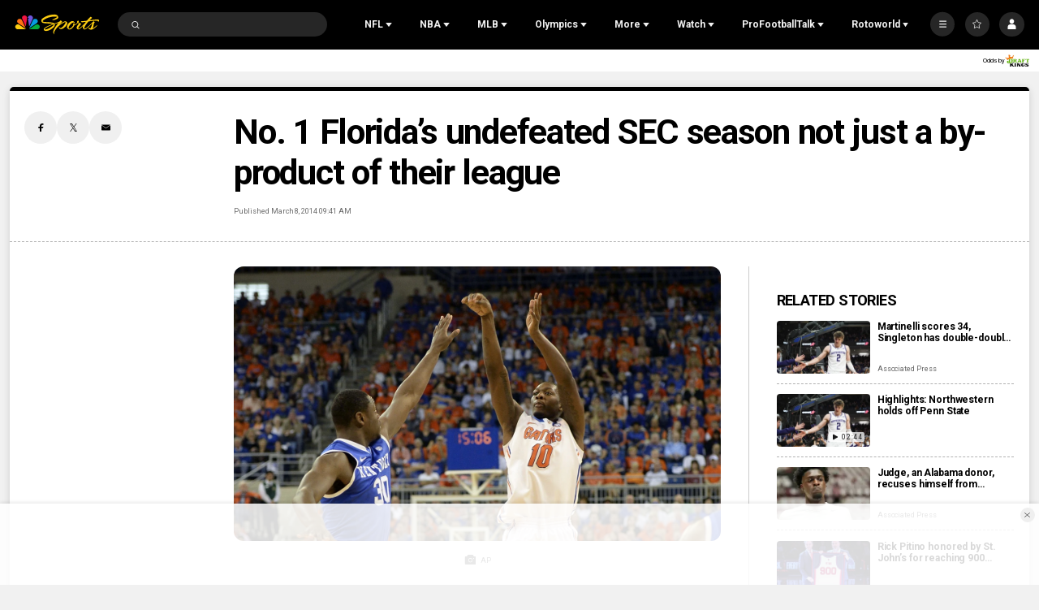

--- FILE ---
content_type: text/plain; charset=utf-8
request_url: https://widgets.media.sportradar.com/NBCUniversal/licensing
body_size: 10802
content:
U2FsdGVkX1+GAPpCVhuAYFE2nwFruwrD4dqehdVqAW/RfdM9tQFjsi/+167spjbrqQucappCEzRinVAD7GsIVbuibd5k+cNoAil5LhQFLxjCtcSpz0smRvezbNACqaxnqLiI4S699Z+ChWct2sFy8De/1e8fJe0geofzQKmVYUqdLg14GDUrCY/5RJaDFQ/0kvx6P86/id9/nSShN/0AQ0XOcNsGlY0HRAU+95Mg4uuf0fNogHuKiduZ3Yo/fAMhcX4sv7JGI9KLinK1Ils96rxT/fm7O33VkeL/iz78W48QNZbKe0zx/W2BjPTUb0tTAv+MORMPPGLoqwwwF3JKXzkX6w6zraOgjXO6h9GW1CEt9nZ2WRFC7LQituiMj+oI2fDZSh/G7jr/NVYyQbvanQldgtzwo9JrHvEecrwas+iJfJQuDWWcTg3WpokwqZ/YdgKzCgkLih3vrQNCrfFwTJdYJSfIE0Ki5nHT4dfZ0uJuXWCAoapJy5NpGlJjEn025FO46QR1IEpPOmqF4t0TJ/1KwA4i6+UlNgz2b2/zPxaSmpqrBxAtHoJ1FWFv3r3W1tHPqdc03gAEaqSAT3w/BREKlbm7W0icii22f1viYDh7IWUrlCHIfdE4JcrpxLQuO4ja5s6csEtXTOEu7t0dsK3UhX+DbrsyH+chCPtvlof/+BIGeJptNXv7PL2YG/Q9cz0fV3J8NkE50uTkro4T/YXKOs2m26lloFr1xdehfcTtvGKxEmlRShwXoZAvYlcK0EVLfhrIW7AgOLX7FKN/w+ETix9IfNKh2C8AMptluYJRGrSX6P501nODuv9L7jLRLYp4AOHgjZjETYkOhpFZUdo/qiZrbG9WgLWQx/yv0UXValilPtbfzpYDxNLgG0H1eMG8RFhD/VCLJ6ON2oYFw8p0ZaJzK9DN3QDtjro21MhvOzClYsIP7vioRII2KqDLFrB9Z2ZwEahvhy/f2bAMIgDpIaDFYrDAnsAjuvGDCi+UXLg4POTUDHTXBxDra1Us37df6AM7hw+s4U27UL54YTDSaR7Lsw5r4lVdDqBwB7/7xDIcfmgZXQ4x6rNXv5i/4MIQb8PkxEGZKBe52l2i/t6KQgkSFGyFt38U7l1WoP7hpMwBBmU/n7Nz/YxRiwcT4YeW1g/ygfWfj5lZy/5enqahpY96ika1w+BGd0RDye85oUbdyM3E602DR7xWOSgZVamQDuXIj0r339zy2K9dKhhpNmyOl8N73EI69jLynonisY2sCbhzfB8pj2gduiAuVMuOJlz6QaLiRMMHV9P4TrYT1ENz8EzAuMIUOoSOvAlCSGHXA9K0O/c3s/Ho+UE4xCD9w9GiYfwx6+JDNE7zMzSGUbKtphhnCOmXT1aWVgrhkX4glmoElSwYZfU9tZViMgElbITOTUBBm23to09AN4Nj0DKF2+qGazLTPfajdmcRoiWZdlZ6+MKDkS1Azew02b+fsCMO3RFqLfYHIBx4lBhXnJBO2gXTU7Q2aNvjyyviLjHVnE7lJEcNRJavS/Kvzm/oi/Lz4mt5ZMNWToHYyrMdw0EnbiiSEdQSpvlZ5orNzFq7u77/y6bDVXI1viISrlD/ZqfOM4Ikdx/i953DarHA3UPFte141UOkOEkxMz4bTQjKElK0w3pg7lTkX4n8j5i6JwYIUPaHhO2e6PkNEv+o0I+/mms+VLA0L8TsgGMA/9CVqcvm+51w2qOox50iRI7vF2PpVAGukHHTFpGvFxcamDZnZQaosUetvk+GhyBbIFGhumT+m8KX+Dc/XlhCZz5plOysvLaVvxZTriFIQ4gjm9x/FE664SaBXG0hdJwmoU+t2MHUTSGP7XX760ruPlrm80a7eHSdT0DFpsi5CCG7z+FaLccQIoAUU+FneB5vO2doDzTZgE8y64RI57zB1vx/Wisiq7Xh5MWRFUIOQyiJr/djlWQStaQbnwvmJ6vo8UG2bAColA/0x5WEkSd2yqYcu4SgcrB/dzsPliFMFpkcnmP3BQPA4OOcOTAXhP5nDmYb7QbidVSig7f8cN0hjzxL9RvTV9lRXM4tHgimLY+PD3Ea9ekgotjfhBR9Dw6tevTEgr0UidN084Ymr6YVJCGNMQfZFCRAsG/0jeSMliZwMJYtNRvjVuF1skIp81k+qBatKiM7/ZJKRSOiCXwl8baXo0ELYsOBwuRy8bhZWrM+fUjwa+ytHv+zTgUrEqccUSB8FzVZJeCNQzzeSYIIGeBjYrHajSiVwmyhFlDcsgfb9VCe3ieX7EcnNzllUy3XcSU/shEXrr1dJkkwobzAZR08TE6oFhVxJQdAlJoqIZQK2ppqDYo0Wlrsjnmc3HUJLhxIBjLTpwtBbvhp/lliAM+fuc6PMGHs0PQh2Htu8MWj9e2uoJlMIp8sIpjRlmWeGGj3+1SVclP3PrXPrhVL8I2BPAYr0RuYbtZE4VIJU640C0yEAlXU5yw2EwIMMX55XXhHwGtOBZcxyy/mm2OpY19GY0AbWNpaY/Z2ybA5WQ1Leo+xUE5k+bPKX0U9hPIrEZiVtQNwaFDw2p86TF1E3eWD9gDinnsUm1C30ya9PcC94ubWqpqPYuAxYPf+6iifDha0bUdKQPJRui6gAdClxDHVN173lNAr7BEBLU1Gmb78Rcne3wXaVl1yzNuMdvgkUgMEF7/5zwKV4fvq/UQeJaW/hy4HDwmBY1QToKgNN4+Q5hlnjLJDEuGgzmsrGNhnpOb4Xtet3pYTJxT7A/Rbo+ntl5uFBZi0vuOexaUnJnl9DZFC1RQtw/tAynrjoG0onb5axX8s8q68TgGf30H5b757FbAk7JMpiyz6cvwqYfxMGT2yyD6TSWhP/fu2XyIrDHRHoSN1OwMAWzHNCMSX+PjZGc8AM0xK+9hEGV/kllhffW8O2NGmO5/21fS6KTtQwht2YCrMr8nU73PMXIkmsFLQZluYZgsHAeDsNZE//3fhYz6Bxq7dTCtOr03LY8CJzLw2hlQiwfadCTGcCqLWzB6UVG13C5jCj3GlzuSOL7YZwi36imulBfIPDePdWGVuq0qfhgB0A0i6nvoF4x3mhMzzzyEg1CwDOwBrDNImIUJx/R3wmo3TjoVguVtTS9rtbzu5AwlNJtu3atPvaYDxFwIQyX1mqjpCsELim4HNGX+kB0kg48Cg8fFdrx1Krd+CCtj2ipTYMKMHzEys8yMilD8D4ybmZs9YEGDeC+0UdSUODneRNa99F4zaMsQ5/1s5WTKD6A43FgtKOhLvoG2K1fU6MdASpLOAPBuRwSwR18m9okEetA0oI/eybVGQFb00QjZIpdVja7o4RRdmvJ/6+zssHbXBbbRXgXbyuijJSRBbLXxyS5+2m6D7DBBarjgdjARKipTDRZ20E6ew4u0wrgTJ15cV6dSuUskNKJZmeI/ydYlTs5190rMAW6vkQtrqfNpHtEioZhjrJbx0pxZnGpOLPt++x+ptst1oxhpzq7bSBrbTB6aoLGo40i70l2f/[base64]/5XUqjjl+X7MDe4eCxsHxslw1pLxc73gMM4ZpoLv/Xh2jHr4w+2eIV0muN/GqcqDT1az1pTsUxuSILp/OPR9kkjJzJgGAL5ZCq3j+DMe9cUNOz4+1ZeNxqLkh7f6jr9fCz6CT50uRPdMm75sGHM1kGZqoQuI/WjvyEAUpbTh/gonv9vWbV7pZ2VlOysuwZuaVKEasvRtVi2Pchq7+KLL6bStK2BLJe144RBPlMjhoC5H15ZsFAci1QBLwNIpwnH7dQrgW/3KlzvBEwLHICbzuhBTZnOESKmFtYKeKSUhAgbiXiTZ0NjfxT+vv4NaT2nuxKkP0QS4NoQ+H4KIUqux3fUk8Iz+NGd46Ywz1Qnlkv5cKqHTS51DkMmqjHa8GdoSmCiFH6pVEUWczx0W6m/g/fH634C9JQk4XChenwCv/iYM1oS+ywsTMcHNji1b6o9g4LbJdZvQIhvQnucje4vJ+HEYF+NpI8irB/PYrt3RsDmcbE8Uw0gR4SCaIyzpPQddsx2k48WximlweEaF0O7Xtsd1TUEQbpGj6TRHF24zdEPJIk7wKA1rXMRJRDq+O8fBeGTpTaw0wRD/zlxqf2QHFyAG9zQoXl0F2Hvxh/g7RhSPlE7eIUoIpXyudXReOehjNAGLjsIE303QS9lPeIhE+5HDk40Hc/XqDu1rx9nWQrR/RAE/y/gE2L4NS1ryY0WZTi5+/WFSjyRsQK0CKK0Os1bALkQAR4bMmLq7PhfMdVZMWy0F+4+4kIoPWgPOUz07tfXj49qJqvtZ6PI3amPMPvuThRJrKi0TzllZQx5IFUPnDXAvswmd2IM58JgE35vLhO9lMDln/c/9ZX6KXv7qbvGRlrZBKgO/MOymMqvc5IwAk2vXgDyCJY+6YxxLn7GDo7BqfCk2IjgjNR+Qy2cOWGuvlL7hRsJk2NdFL4rg6siPFq8NeCv0dDrcqqm85QTc/VrxgkSgW/[base64]/97kPwZXQuoJgbrZ/88d1Dim7/2GDcsYFZ9Q+0Sv5o4z3mmICHJXW6bfcj567qaP879lVRMRvVfe0EYcMqItJzp/Gwe0H+rErOX03O8+wSe6wpti/RgF/83SnMdNvWD8FC0fFaD4ZEC0fDetm9yqb5FOSDnOxR6crUOFRa6k4SMtuxjgWQ4Kebnx1yDEFUDGh62iU1jnpEBMsTLcoCCma60auNI/qdukcx2/W/pWYgT5+cuDYuRKzYaTvM6bOl00fygYLJqZhNmo2gJm4NYIHE/LSOWAQgHSHPJDjha8mdxlDAjTQPleOT5g8LE+05/syKlb553xVFaAibIIuHZ86PAEhdZS/k7fH6igWUqE7blZGcpET5e6uBeaJNDvIB3rK7OXYUTuKnhrh0pH1dGvG7ZamV1OtXDukRAMWB3fwcAxyMzl58Q25yUYDMDe6C2HtCta4mwRU7JQO9sd6VL0dOKrit9aR/7XmdlqnNkwxWl8lrjzD1zB5Ip4PiXJg1bwykLxUt4HQgAqja2RrcbKA0T4FWn/SdzfQ/oVzyllZGfARUgABnIU37joAUaAn679GKiMDbFogEAv8KdAxEo/BXHlF7aH4cmBK8dRFWCcKSUsXVlRdZ4rfniu/3Hl+GEaiVCxbPETrRZStrfZDtyZWBe46NCJnHW/kyj6IZtYyO2+knQAThhYAUxRtimdTZBb8jSq9NAcWHdWgDIVJ2nm+6Or/grUMQkWhW9btV6JE0ZqInjNOyt0fJp1QPoHg8C6+qQd3juUuBgrsS7Zu43F7kWZwU+m9SDoFsjbGSekNv9aFAg3sY4/J7wuLURglWpORwCHR0+87BExyE5iYMWSx6IK8m6aaFjs2F75YJSn85S6BXVaWh8Mi9bzsQARj0rzc7P0EztmUQfA+lMLZ4/c7KPux52YjICj3ThB3rhIT9cKXwZLTHVcOPw+gbqpID/8oBmIqv1yEU+W6OCX7T8MX8kx88f6rAv5MH3kPHsXUATkukWJS4657tBZ5WDNDNsoi1qRuSJkVOjSIIkJHLqfa3mXu/0NsAuzH0nKyMT/rL6vsT4Mga8uUdxDBIDFt5hEmAfTP6Xc+2+drjS4PlHB8tUyj3PHYXLrpADGYaiu5hwpbIXHrKuU+np8KYukqpTdg5hpAM090GzSAxBIpV+fUQIf59hLfybI0tJBAobdXCwym9iJv8mbyn1wATf6S73/2k7C2WvS/LQxVVubvSsIyPbH+SdxYzLBsiU7thJ9Xvpi4bYwf/jVDno9M589xcYG1sy4q5MQUticCPcm4qxk+IkOrPvafnXUnFbdxsZ1IzPdVkHBBTfKcTFxUIKPpjPS6RJ0ioe7386d8WKsdRf19uI2OIW3OfPCb2IreOt96OBjRdQiEk4XkAdeuBAHNezkiB/Dj+XcVar+8VFMvIfc05I2g46XnZerc606JUETKEfkn8ys3sNHk4Ajqiv3mV9KPMa/vlJtjFGWS23CoFpppWip0Ri57jOA/HM4qcADep/k1IrDN/[base64]/+6izL7nNPEjQZaXnZZIpQkI/uS2LfT4DJpZOQ0h/eLNFzMdIFbklNhy6n+mEnAy9kqANaQ7SisEvZHfUBsVG76LX27j6OrtWkCmvtW6Y7TMNDrBhp4BU50jx3diDYCjCFUtn6O0bzQkp6vYofq/V0uS2XD3Ar5aT/nj5Mde/aUYhFz2PeFVHIpQ2mBrExFzU1FVxqrALP3PTaFbIrKASkEZsCHxwtRLv3pUqquMqKTxLR68lABix+7PDyVhGnScFa70623GbEdR/htfufC7f2SPlSxfrM4FITe7ZRO4h08+e/kb/VQQsjFkFH2ozZUD0rTL9B7tC7FD0QxpWIY8uBv9Ckqn3kvCUkB+p9JyY3+88smpysqwFFQdbQpeRkWjCqhgmxTiuncbkiDNgV8WyXXAUGdbn+VMYXBEoaJ7SIIIg2m9jBIRoND45DAGpKT+NN4jUjbBAMfT/9h1Ae6n+eLptPA+2XFJKp2PYUjkPfmLKwRG4rI9znbAdR1WJ7mxxZx7VFjjeWcP1QLWhGuYl7tHqDn4w/E6lIi20ehfCJtf4JxyGV1pR3O+369WL105eg9bbvER6MqnGVV8p0SGAFS77BhX1O6HFhDa1K3+tsjG06kC5XXJHLdpagl3hFPld6NCxLtMUDtEyS4loKYBjbYpLR0Lwb/jcUEPgpRbJ5FGKOCkdtJq9NuCgYcDngX/kOrcpS2lj0rlWlibqiQ5f4SH9yit0oyTAbw0OX7AYfuFT1VF4ct/PDnzEhn2vRwuoOOOox7d1J8XxO8a1pwPiCAGJiSJ21BhLRniK6eN+juhr7ig991pqx/8Xbrn/9sRoVuDMtFx5s0CFwhfS4VG6Zee4QiTTv2sXeHZE/hWqF+6zXd53h+TQSl6E9xOP2/uqpxiNFnJyrVXIFgk89z4/hZGkVZG+ZROnr9ieZOf5d+cmic+G0YGh5ShfG1RlSXSvNl+XyGqW101dRDLyNHNcZUbWN0W+BGnrn+xlVC342NdbaVrjP1qUIRhIntPQiZ6NgzwCZzVa8Zh9qaBWFnH+V54sXeZle7ja+IlDcC8F8FGtp40C0+TXcHHD5PsZG895/[base64]/S2Km7ePYkFRZK4JBogNq0/CXE/JLJc6yK5sLkAy+MoOhoekvBGQogZ7Hht7Ps8jnZ9DL2r61dz2KgEWKK5tcForzl7bN7M296n263mhDcEerMVK1XNMhzNF3jraxmQLmiHQb4GxIFwJCEZzx43RiijO8Dt2t6nPoo/9DZyKIfy+ILIb52cPm7uqG7r5UwGggeSU1IJe+Zlxi7H+tV7eP4ma4SY2HFIeokTW9EEaY2gaN2XUV2WKPlxoT+Kjm2EmpdwKRImBZ/[base64]/zu59e2SciknF1RiqlC3JzP57y09qHM86KvX+4/+Q+lVocRbAL6RDAoYFcKqi6OL+zcMkuU1LrO8XjTefSPWnSJhvfgh5JhWSNxRHyzgRXPTyzoTCOIuPCC34UrG/hJfPDBMu8ymf651KgS9h/6nfiL8isVRfkFjAXvSxewFk0cbJ/KTOQ6SqyIKN6xN+9TlBTHGc1YZVe9VO0eHX4C27eAoLO/yU8JrK9dPsIWG8wdTLOP1LnDoHSdk5MU3bFeQPSYJ9/+yIiKPHUi/[base64]/ehAcbePlvTt2wIGnJar+kwevFWckxZhVFF7EXcoecUwJ/K6jekJ6qcOn8cRayr5Y/1Yzzh7bhpNfcyA0kciVAHImK+IdkS/R9mBUtwWhlfMWGF0547AYoCZzJqBpqPRAhPLie2o5sZ7YGORa8qRxejOUP9jOI84Qep/pX4Ph95LGgI/nooxrmbqICOkB94do/TRH1m7bgsKv25S8v6XxtdpW+FBXRlPFxio48flXcvnCmlGLi5uzPcTDHBe+tMI8etY7Jn9+pJwLjKIlQTyeQFRjATb55sPsQdt34vhMEvs0B5nnstuk+ANfgYtwfplhemuyeshoLAH92eqSsRIJj2TpUH7A5viGreRKorqFqE15wIkDSl/I1ao997nspose4numTsiqCbg6E5EJxhuFXmS+cVfR1q3O7gXLz5sKgBvYqd7BiaEo8Mx20Gvn04hPB8d1hH3fUVlX8XRP/WpiOHQbqm6wf0y9fDu7hr0UEIxyqsCfamIN7VMuY4JZhA7QbIM6cPCJTMzB0Wxm/zSIjZ1cUYQqWAEU5ElCcNEAML080a+jpMLUDBhKW8uTV+pspXVlecPCz+pCtJj1kDsPM/2oE7lRX9dzEroa1csefpqM3s2URADNJyXO7Q2uo09CACrXgWeemWCIPt2XMhm4u4s8odNF8qTd9XqZNe8KnNvp3P3cg3cFRDBropLDgrGJzLswRbM0eydponvt28pjv2hgPCifoPl8qSS7V5RCIA3O1axl/WK6L0cRcrYmcGDbUNAOp7J1kh5bxItUd8lmj9FHhKco/tH3WB4dycptntkUx0lNs+zkJUYRFNkrYDEf2I+mk0mGAWDbCIbhN2tKJtYhd9p8u0aqlvQWlS7IwY/O99fJLih0S7sc4WupoFk6zIiwSt8ixs3asxhiXUJ57OmE9upHgWwjdYMu0tMzExZxauagSb4QYl2Kp7Htpp0kmofB2QxajyspX366YW0R+hPyDGilziULE3kEFFHYefa1dcaBq9CNO271cR4wFEHEjWq18fHVMWMntiqI0ZqEnps5u7co5QXbImt/wPKQURwuq965hnvbNgeONkeVjWoojOtES41YNOWbq3642WMsxOaILij8a0l8pLoUF76vynR0j2V1ykCkfyCDFuMaxPtss+ieQ31VgYBI977z6GdahcTUkJCfgKBcpZFb+IT8nWF9UnsX8j9dPtvMg7dvtZQvjIgg9fgqfNPOlRH8rfL1E/cFITiaTUPNP8pLKyAWSfewr8QXnwq/ikvIxdqs/YqJsbB0osUQE5/[base64]/G1H7I5YcGBbCBo3qnqEiBP8cxodbhbMkePK5Zc1ux5qYoxyWUSeKn9onIfAa9ACU2QRtCQWsR4S44B/3x2oAR+rD3CdKzjcUyw1KG6I3gRmZUjMWo8xxa5hUNKy7cvacte/Zx9E8yRSjeh6AVNVTJJfZ3JwGfLyRqstuJO3zUO6sTcFe7BictCVx/FAOm0Iyd9oTn+32ThVUXteaKbUgTKVvwk6uwMn359Kjlf49Ym8l5JXEBWGjrXlOeRNlEet75xER3f1kkIrIgELBvUOA6/FGQCs40JxWDJ+gexjZ1eu5kDQEEjN+97IhBCUhdA4d5EUPVUTRYhtahRz6I3ox0RKgY82+VmstYaehxxMWHBuI/YCQMkvY4N4T9SRD8acZXwNA8B1KAoZeqEiWb5HW7uGAyF3ojtD8f85ELGbESj0E3REAYikB0Kc9YArLeTkOH2t0LikKroPdukMwfGhWyOZ5PjxIGoYhEmqdH6vuLqDIh6KELy50BDI+EFpC8XMjyeqznLEDxnK4U+Crc1Qb561zZk9k+/scpwXkY/HvoGpO5ChGNW+KTXqHnFiPtwJdxjtB/poH2DEpKe+RVoH8nda8meO+69qglT60mA4T/7xjFz5fB3d6DIm6MN/+2NWduGAt/jSOO++nDa10M2QvtcLRxS675m6kvRJWGiV6nRfgsxFGRqOzqvEWyI8RSPskpf1DrpVhbWK1x22S0yDmVz9pebx/5TBZd2H88UZMZWGoaL8rjz/oXyDY05M6m05L/9h0EowM9LdBx4UG4cUZ1x706dNXOiC+1ItpzfIX/noxKC7NylB7s77+n9u4IgHW9GPEGdUGk58chiMiUSk49YiPxxnK6svUOUb8auYTL8vNZQRCjej5ilQdyOzSJNSLc6WR70U6NQcwiGrZpgH68it8zRcCftaXYj7miQZItCaHE2hqP+VYGbGPSuCosF0ghgIdbYPKGXkJwHA77Hfuxq7dmMUDW9/n450fT/QKBOYTLoJlPT0r+YnYxQYwKDrKypaZOf0I00Nk08NtqO9noiuoiK9Cqh6OqBBB/OuuKt+mDF/Tpj/Fla08CXZzm1O3NB/[base64]/oO0CnEgrCdd+SlXKjsV3UXNY8AgTEEmw3+TcF/7BTnKZuRTcZMBop4/nAFMqekh4T6GxcQmKpfy9ue9M2jsRsmXheObuIXZ/LTpnHjHT+ja3SQwbMJdrh3r7yMArssk6xAsoRaMlVUuJ7Tbw8+bjXIbPo5uxMl1vL9GNOgbpLsT8UflN3IQm4yRqYaLHky4LkSomw4lgD3rsykIY6YUeEmNOFYEmDjWq7mlCdCowK265VUt5ss1uHBkCo300lCnjSETBHFyp13elNWbnc85nnAYtmrtP/Dong2Xp0mNrSYB5A+NtCtsKNVQ7YQBHP9QWXpBfBqTbVO/E38ja5vJZ1EWTXqS5mVjfsQ/kBNci+j4SF4GQ2S8UPPMptvbl1O4i0lM7hy+b+Lf+dM52WeXup1Vjsc468LcRrWzaDIRGE8gUKtZm6p7+eymppQou0YnXxNu9gFez8TGnGnjq/1GgsiLCVHLpmuzYpVNzjmxwpjHN+7sshYnf01EdEL8e/RWNuVDR8x1HVb4/R6v7M+jC7hUp79cTG5PRwrn9iXIPza05TxLO9WS2SJGrqR7r4PpWaiRSuuBb+Ye0P0AqdwBQ56dTt7F0fbhIt8xti1JDI7LQ9k0iKhjLjefi7zCL6JsSPRzaX8gl/CjHMPdDIc/Od1WYG3HeydAy1OCwcSzlA9cQM+Pg+lqhonHZBEJSy21eaWJI3jwJ58pwYuuR9FT+z4OahD+rk9eIPOEc9m4+CIRJeJ1tS6Eh3UgiI+61LDy1lpzfencajvPg1IiAKd/XEkFNs+sdSYNJPSCnkK+MkGAU/Xxn2/PEOyrlghUWnBSSAzBrGSw3d2Afi7S6eFoShB534G0bfndk0OvvbyCvRwue3X/CCqs8eYax70ACWG8+bFOmDA49uTINpGKF+XDw8WFUvWKFkSOvAIH0mjtUcXo4zXyWwVJQ7ktQBgXthhTZWOHtpsdwZBQQtQoqutOcpVCq766IKsKTtB8aoFWkLLgx7xe6Ybqu040t1dWxGWZbtDv/GH9nEE6Zy4x41b+2fofQzVeZJ8NP/SOBjjgvkN36yyRkK42EzXGKdb6B8ED0RmYhUV0nqUvT0jxGbQNrn/aFIknPJ7mDpL+3Xe0r84RqgW0dDFOnaPnQyDTxcA2V9ENEEM+LPpDwXY7egIhofszKF0U9IOihA4xGLr1sH0ZnY/Uhfl6ex5In/IychlhcqTe6gAe/eemqOhIRA+ZrlD3WSklbOm+irzTkMePzDUWhwA92f3kKA+CBTSDGZltNloze/FWfL0mioFlyA5ZuuzjYCH1SC20ycHtJfSPgkbflDGQW+mH3+tM09DCCBFhzrHMvLcTNYRJxuh7o4kXuK9lGA6eGa8rYNqX7HRR/wsdi+IhLO0kce0U9ToQS1vHi/TE1D8yCDEmPjPJpFfza4aziXfW+4yr+6+bOZr7OTAFH7Jqp0HfrkHhEOCHO+yh5gEgbDt/eOevNhpTpXJOnswh7Sizp+WbNZa8mDNGD44+gMYLKRyxbc87TXVTQcJR1LT4142UaQ6vA/LaaRRO435TvEAD5thB+xLFQyhUA31jyv2Y4si99q9T5UYHsQrmPM1ged/2Dg9IkLyLBvefytDyUbylD9g9abhtFJXDgsxNZraYw1DL5l97RBZKDfp5jDaeVuknT0mWvQskwzbO5yrS/q3OvNBJ5cSRV1QOBS/QXCIyhA8sa2LFrKKfIAixZ9/9iSpaEKzZjz/Bb3kLWYXvr+qTE8K6y91J3ZIXl5Z6eJFBm2jRAJnaAOYigThAVJM9Tt9Im7YM6Q4PJglCvDN6AQCAsL3Z2+LkxcQZv4j5YXzSaotm5PQp9ogIy6fwnX7Y29/66mOL+b5kfCLfEoltQxHHAEotvYXF05uBbORk7PrakehP0SyN+oYalpqoTflQw2Hcn5doqHawjBiwS1/T/28VJ+mKzYCu3UyloKWaOkUmbofF1rS4jEDSP6KTYosVz/0LFPiYusoLdgU5HEjmOSEzw84UJ9YIx2ch0yXI4WxBnPvfu/8QQfDMG5siVdB+w57E/jaBn99cZBjf0uA1jWoRo7wIfSljWcn3KWL/1zauQZH3x+8Dw++ARpd7rnel+/zWO6UoxjsgjX8ki5Rk0+c0tw/w952aX+oH8cetVUBqJmyRPqLNl8j1K9w3UA4fpDYt+jNAbWWfW1DFny6Uj24ajFdCTeEhii2t5oftXH5OS2nQ6Mp+CKJZ1GyOzo87yvtOFRMImXjxLLZNpb7YEi+8Blzr38okqUw4prMS5+glW3w/GJG9Bu6G+5nHCJ+6HWuA0L63p2cmzSU9S81YIXwEsv2lK16UwrhVR9+nVdWnFAuQbtDfGnS1Gi3a0JD5x5lS/6xmGLQpovusCeoW3kCOd9AjOn6zfpxM0630yzRuxZz2tyZUaW1tMgCr2ZA=